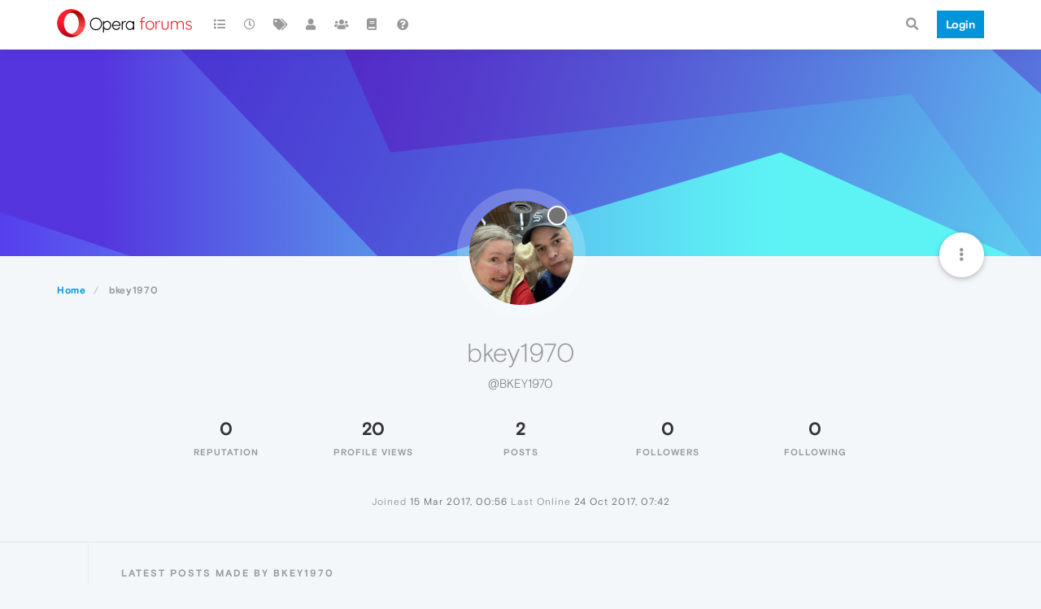

--- FILE ---
content_type: application/javascript
request_url: https://forums.opera.com/assets/src/client/account/profile.js?v=pe35ab12ieg
body_size: 1006
content:
"use strict";define("forum/account/profile",["forum/account/header","bootbox"],function(t,e){const n={};n.init=function(){t.init();app.enterRoom("user/"+ajaxify.data.theirid);a();if(parseInt(ajaxify.data.emailChanged,10)===1){e.alert("[[user:emailUpdate.change-instructions]]")}socket.removeListener("event:user_status_change",o);socket.on("event:user_status_change",o)};function a(){$('[component="posts"] [component="post/content"] img:not(.not-responsive), [component="aboutme"] img:not(.not-responsive)').addClass("img-responsive")}function o(t){if(parseInt(ajaxify.data.theirid,10)!==parseInt(t.uid,10)){return}app.updateUserStatus($('.account [data-uid="'+t.uid+'"] [component="user/status"]'),t.status)}return n});
//# sourceMappingURL=profile.js.map